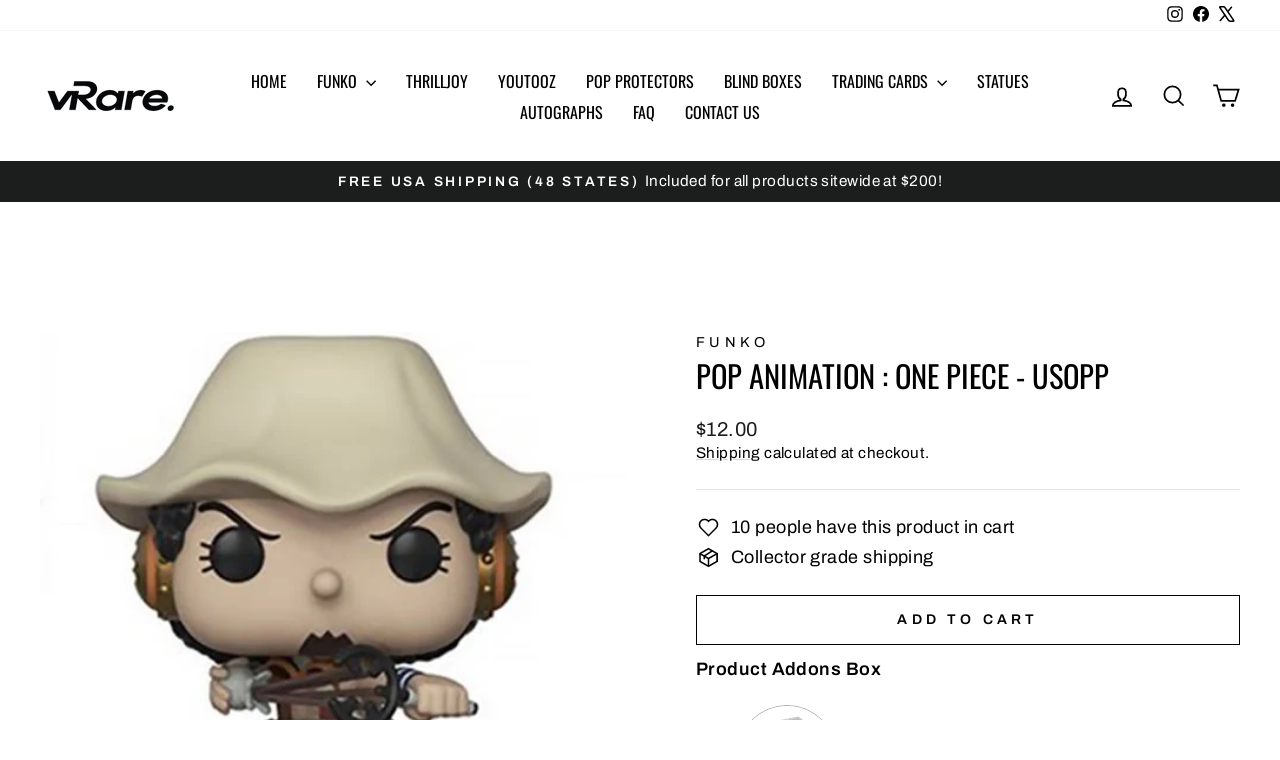

--- FILE ---
content_type: text/html; charset=utf-8
request_url: https://vrarestore.com/products/pop-animation-one-piece-usopp?view=spicegems-addon
body_size: 1991
content:

{
  "id": 8475954446627,
  "title": "POP Animation : One Piece - Usopp",
  "description": "\u003cp\u003eFunko POP! Animation Usopp #401\u003cbr\u003e\u003cbr\u003e\u003cspan\u003eShips in a Premium .50mm Protector.\u003c\/span\u003e\u003c\/p\u003e",
  "handle": "pop-animation-one-piece-usopp",
  "vendor": "FUNKO",
  "variants":[{
          "id" : 45611757338915,
          "title": "Default Title",
          "option1": "Default Title",
          "option2": null,
          "option3": null,
          "sku": "FUN-USOPP",
          "requires_shipping" : true,
          "taxable": true,
          "featured_image": null,
          "available": true,
          "name": null,
          "public_title": null,
          "options": ["Default Title"],
          "price": 1200,
          "weight": 340,
          "compare_at_price": null,
          "inventory_policy": "deny",
          "inventory_management": "shopify",
          "inventory_quantity": 127,
          "barcode": "",
          "featured_media": null}],
  "url": "\/products\/pop-animation-one-piece-usopp",
  "options": [{"name":"Title","position":1,"values":["Default Title"]}],
  "images": ["\/\/vrarestore.com\/cdn\/shop\/files\/2d14e0db9c4d47cc994de12ebc0ab327lg.jpg?v=1690395242"],
  "featured_image": "\/\/vrarestore.com\/cdn\/shop\/files\/2d14e0db9c4d47cc994de12ebc0ab327lg.jpg?v=1690395242",
  "tags": ["exclusive"],
  "available": true,
  "price_min": 1200,
  "price_max": 1200,
  "compare_at_price_min": 0,
  "compare_at_price_max": 0,
  "product_images": [{ "id":41959834222883,"src":"\/\/vrarestore.com\/cdn\/shop\/files\/2d14e0db9c4d47cc994de12ebc0ab327lg.jpg?v=1690395242" }  ],
  "media": [{"alt":null,"id":34331049296163,"position":1,"preview_image":{"aspect_ratio":1.0,"height":500,"width":500,"src":"\/\/vrarestore.com\/cdn\/shop\/files\/2d14e0db9c4d47cc994de12ebc0ab327lg.jpg?v=1690395242"},"aspect_ratio":1.0,"height":500,"media_type":"image","src":"\/\/vrarestore.com\/cdn\/shop\/files\/2d14e0db9c4d47cc994de12ebc0ab327lg.jpg?v=1690395242","width":500}],
  "collections": [{"id":171659788374,"handle":"all-funko","title":"All Funko","updated_at":"2026-01-17T04:03:34-08:00","body_html":"","published_at":"2020-07-26T23:14:29-07:00","sort_order":"created-desc","template_suffix":"","disjunctive":false,"rules":[{"column":"vendor","relation":"equals","condition":"FUNKO"}],"published_scope":"global","image":{"created_at":"2020-08-10T02:46:18-07:00","alt":null,"width":750,"height":750,"src":"\/\/vrarestore.com\/cdn\/shop\/collections\/c303bd5fa29b095376e99812a6dcce30.jpg?v=1597052778"}},{"id":158954061910,"handle":"all-products","title":"All Products","updated_at":"2026-01-17T04:03:34-08:00","body_html":"","published_at":"2020-01-21T16:35:57-08:00","sort_order":"created-desc","template_suffix":"","disjunctive":false,"rules":[{"column":"title","relation":"not_contains","condition":"~`~"},{"column":"title","relation":"not_contains","condition":"MYSTERY"},{"column":"vendor","relation":"not_equals","condition":"SavedBy"}],"published_scope":"global"},{"id":157685973078,"handle":"animation","title":"Animation","updated_at":"2026-01-17T04:03:34-08:00","body_html":"","published_at":"2019-12-13T09:33:54-08:00","sort_order":"best-selling","template_suffix":"","disjunctive":false,"rules":[{"column":"title","relation":"contains","condition":"ANIMATION"},{"column":"vendor","relation":"equals","condition":"FUNKO"}],"published_scope":"global"},{"id":465122951459,"handle":"black-friday-2023","updated_at":"2026-01-16T04:03:43-08:00","published_at":"2023-11-22T21:01:34-08:00","sort_order":"manual","template_suffix":"","published_scope":"global","title":"Black Friday 2023","body_html":"No discount code needed our Black Friday discounts have already been added up for you for each item. What you see is what you pay!"},{"id":485512937763,"handle":"black-friday-2024","updated_at":"2026-01-17T04:03:34-08:00","published_at":"2024-11-19T12:58:05-08:00","sort_order":"best-selling","template_suffix":"","published_scope":"global","title":"Black Friday 2024","body_html":"\u003cp\u003e\u003cbr\u003e\u003c\/p\u003e"},{"id":471373971747,"handle":"deals-of-the-day","updated_at":"2026-01-17T04:03:34-08:00","published_at":"2024-03-08T10:13:15-08:00","sort_order":"manual","template_suffix":"","published_scope":"global","title":"Deal's of the Day","body_html":"We have the right to reserve limit's. If you are using a forwarding service to ship overseas this is allowed ALTHOUGH if there is a difference in shipping cost you will be invoiced for the difference."},{"id":150125609046,"handle":"funko","title":"Funko","updated_at":"2026-01-17T04:03:34-08:00","body_html":"","published_at":"2019-09-27T10:54:17-07:00","sort_order":"created-desc","template_suffix":"","disjunctive":false,"rules":[{"column":"vendor","relation":"equals","condition":"FUNKO"},{"column":"title","relation":"not_contains","condition":"POP PINS"}],"published_scope":"global"},{"id":150222766166,"handle":"commons","title":"Funko Commons","updated_at":"2026-01-17T04:03:34-08:00","body_html":"","published_at":"2019-09-29T01:35:01-07:00","sort_order":"created-desc","template_suffix":"","disjunctive":false,"rules":[{"column":"vendor","relation":"equals","condition":"FUNKO"},{"column":"title","relation":"not_contains","condition":"exclusive"},{"column":"title","relation":"not_contains","condition":"POP PINS"},{"column":"title","relation":"not_contains","condition":"SODA"},{"column":"title","relation":"not_contains","condition":"MYSTERY"},{"column":"title","relation":"not_contains","condition":"signature"}],"published_scope":"global"},{"id":263299989590,"handle":"in-stock-funko","title":"In Stock (Funko)","updated_at":"2026-01-17T04:03:34-08:00","body_html":"","published_at":"2022-01-10T15:32:21-08:00","sort_order":"created-desc","template_suffix":"","disjunctive":false,"rules":[{"column":"vendor","relation":"equals","condition":"Funko"},{"column":"title","relation":"not_contains","condition":"Pre Order"}],"published_scope":"global"},{"id":476175630627,"handle":"memorial-day-sale","updated_at":"2026-01-17T04:03:34-08:00","published_at":"2024-05-24T10:44:42-07:00","sort_order":"best-selling","template_suffix":"","published_scope":"global","title":"Memorial Day Sale","body_html":"\u003cp\u003eAll product is \u003cstrong\u003e20% OFF\u003c\/strong\u003e at CHECKOUT no code needed \u003cspan style=\"text-decoration: underline;\"\u003e\u003cstrong\u003e(discount applies at checkout automatically)\u003c\/strong\u003e\u003c\/span\u003e\u003c\/p\u003e\n\u003c!----\u003e"},{"id":260409786454,"handle":"new-arrivals","title":"New Arrivals","updated_at":"2026-01-17T04:03:34-08:00","body_html":"","published_at":"2021-02-25T11:40:17-08:00","sort_order":"created-desc","template_suffix":"","disjunctive":false,"rules":[{"column":"variant_price","relation":"greater_than","condition":"0"},{"column":"title","relation":"not_contains","condition":"route package protection"},{"column":"vendor","relation":"not_equals","condition":"SavedBy"}],"published_scope":"global"},{"id":156234055766,"handle":"one-piece","title":"One Piece","updated_at":"2026-01-16T04:03:43-08:00","body_html":"","published_at":"2019-11-23T04:24:04-08:00","sort_order":"best-selling","template_suffix":"","disjunctive":false,"rules":[{"column":"title","relation":"contains","condition":"ONE PIECE"},{"column":"vendor","relation":"equals","condition":"FUNKO"}],"published_scope":"global"},{"id":475023311139,"handle":"one-piece-funko","title":"One Piece Funko","updated_at":"2026-01-16T04:03:43-08:00","body_html":"","published_at":"2024-05-03T15:26:39-07:00","sort_order":"manual","template_suffix":"","disjunctive":false,"rules":[{"column":"title","relation":"contains","condition":"One Piece"},{"column":"vendor","relation":"equals","condition":"FUNKO"}],"published_scope":"global"},{"id":483612459299,"handle":"vrare-day-one-piece-edition","updated_at":"2026-01-17T04:03:34-08:00","published_at":"2024-10-08T13:10:17-07:00","sort_order":"manual","template_suffix":"","published_scope":"global","title":"vRare Day : One Piece Edition","body_html":""},{"id":481261519139,"handle":"vrare-flash-sale","updated_at":"2026-01-17T04:03:34-08:00","published_at":"2024-08-22T14:55:06-07:00","sort_order":"manual","template_suffix":"","published_scope":"global","title":"vRare Flash Sale","body_html":"\u003cp\u003eFlash sale is active for this weekend ONLY. We have the right to limit item's. Protector's will still be included in each purchase. \"Bulk\" purchases of 3+ of the same item will not include protectors and condition will not be checked (this is only for \"bulk\" purchases).\u003c\/p\u003e"}],
  "hasDefaultVariant": true,
  "currentVariant": 45611757338915,
  "isCustomProTemp":true
}


--- FILE ---
content_type: text/javascript; charset=utf-8
request_url: https://vrarestore.com/products/pop-armor-premium-hard-protector.js
body_size: 555
content:
{"id":8416102252835,"title":"Popshield Armor Premium Hard Protector (Standard POP 4-Inch)","handle":"pop-armor-premium-hard-protector","description":"\u003cp data-mce-fragment=\"1\"\u003eIntroducing THE BEST Pop protector in the business: PopShield Armor. Built using strong acrylic and a magnetic lid, these stackable hard protectors give your most prized 4-inch vinyl collectibles the protection they deserve.\u003c\/p\u003e\n\u003cp data-mce-fragment=\"1\"\u003eFeatures include:\u003c\/p\u003e\n\u003cul data-mce-fragment=\"1\"\u003e\n\u003cli data-mce-fragment=\"1\"\u003eMagnetic lid for a strong seal and easy access. \u003c\/li\u003e\n\u003cli data-mce-fragment=\"1\"\u003eStacking ability for display and storage purposes.\u003c\/li\u003e\n\u003cli data-mce-fragment=\"1\"\u003eMade with extra-thick crystal clear acrylic.\u003c\/li\u003e\n\u003cli data-mce-fragment=\"1\"\u003e4-inch collectibles fit perfectly with no room to move around.\u003c\/li\u003e\n\u003c\/ul\u003e","published_at":"2023-07-05T15:05:22-07:00","created_at":"2023-07-05T15:05:22-07:00","vendor":"PopShield","type":"","tags":[],"price":1400,"price_min":1400,"price_max":1400,"available":true,"price_varies":false,"compare_at_price":null,"compare_at_price_min":0,"compare_at_price_max":0,"compare_at_price_varies":false,"variants":[{"id":45305772015907,"title":"Default Title","option1":"Default Title","option2":null,"option3":null,"sku":"X1-POPARMOR","requires_shipping":true,"taxable":true,"featured_image":null,"available":true,"name":"Popshield Armor Premium Hard Protector (Standard POP 4-Inch)","public_title":null,"options":["Default Title"],"price":1400,"weight":454,"compare_at_price":null,"inventory_management":"shopify","barcode":"","requires_selling_plan":false,"selling_plan_allocations":[]}],"images":["\/\/cdn.shopify.com\/s\/files\/1\/0262\/9061\/8454\/files\/Popshield.webp?v=1688594725"],"featured_image":"\/\/cdn.shopify.com\/s\/files\/1\/0262\/9061\/8454\/files\/Popshield.webp?v=1688594725","options":[{"name":"Title","position":1,"values":["Default Title"]}],"url":"\/products\/pop-armor-premium-hard-protector","media":[{"alt":null,"id":34099889864995,"position":1,"preview_image":{"aspect_ratio":1.0,"height":1024,"width":1024,"src":"https:\/\/cdn.shopify.com\/s\/files\/1\/0262\/9061\/8454\/files\/Popshield.webp?v=1688594725"},"aspect_ratio":1.0,"height":1024,"media_type":"image","src":"https:\/\/cdn.shopify.com\/s\/files\/1\/0262\/9061\/8454\/files\/Popshield.webp?v=1688594725","width":1024}],"requires_selling_plan":false,"selling_plan_groups":[]}

--- FILE ---
content_type: text/javascript
request_url: https://limits.minmaxify.com/vrarestore.myshopify.com?v=139b&r=20260107005933
body_size: 18529
content:
!function(e){if(!e.minMaxify&&-1==location.href.indexOf("checkout.shopify")){var a=e.minMaxifyContext||{},i=e.minMaxify={shop:"vrarestore.myshopify.com",cart:null,cartLoadTryCount:0,customer:a.customer,feedback:function(e){if(!(n.search(/\/(account|password|checkouts|cache|blogs|pages|\d+\/)/)>=0)){var a=new XMLHttpRequest;a.open("POST","https://app.minmaxify.com/report"),a.send(location.protocol+"//"+i.shop+n+"\n"+e)}},guarded:function(e,a){return function(){try{var n=a&&a.apply(this,arguments),o=e.apply(this,arguments);return a?o||n:o}catch(e){console.error(e);var t=e.toString();-1==t.indexOf("Maximum call stack")&&i.feedback("ex\n"+(e.stack||"")+"\n"+t)}}}},n=e.location.pathname;i.guarded((function(){var a,o,t,r,m,s=e.jQuery,c=e.document,l={btnCheckout:"[name=checkout],[href='/checkout'],[type=submit][value=Checkout],[onclick='window.location\\=\\'\\/checkout\\''],form[action='/checkout'] [type=submit],.checkout_button,form[action='/cart'] [type=submit].button-cart-custom,.btn-checkout,.checkout-btn,.button-checkout,.rebuy-cart__checkout-button,.gokwik-checkout,.tdf_btn_ck",lblCheckout:"[name=checkout]",btnCartQtyAdjust:".cart-item-decrease,.cart-item-increase,.js--qty-adjuster,.js-qty__adjust,.minmaxify-quantity-button,.numberUpDown > *,.cart-item button.adjust,.cart-wrapper .quantity-selector__button,.cart .product-qty > .items,.cart__row [type=button],.cart-item-quantity button.adjust,.cart_items .js-change-quantity,.ajaxcart__qty-adjust,.cart-table-quantity button",divCheckout:".additional-checkout-buttons,.dynamic-checkout__content,.cart__additional_checkout,.additional_checkout_buttons,.paypal-button-context-iframe,.additional-checkout-button--apple-pay,.additional-checkout-button--google-pay",divDynaCheckout:"div.shopify-payment-button,.shopify-payment-button > div,#gokwik-buy-now",fldMin:"",fldQty:"input[name=quantity]",fldCartQty:"input[name^='updates['],.cart__qty-input,[data-cart-item-quantity]",btnCartDrawer:"a[href='/cart'],.js-drawer-open-right",btnUpdate:"[type=submit][name=update],.cart .btn-update"},d=0,u={name:""},p=2e4,h={NOT_VALID_MSG:"Order not valid",CART_UPDATE_MSG:"Cart needs to be updated",CART_AUTO_UPDATE:"Quantities have been changed, press OK to validate the cart.",CART_UPDATE_MSG2:'Cart contents have changed, you must click "Update cart" before proceeding.',VERIFYING_MSG:"Verifying",VERIFYING_EXPANDED:"Please wait while we verify your cart.",PREVENT_CART_UPD_MSG:"\n\n"},x="/";function P(){return(new Date).getTime()}Object.assign;function g(e,a){try{setTimeout(e,a||0)}catch(i){a||e()}}function f(e){return e?"string"==typeof e?c.querySelectorAll(e):e.nodeType?[e]:e:[]}function y(e,a){var i,n=f(e);if(n&&a)for(i=0;i<n.length;++i)a(n[i]);return n}function v(e,a){var i=e&&c.querySelector(e);if(i)return a?"string"==typeof a?i[a]:a(i):i}function k(e,a){if(s)return s(e).trigger(a);y(e,(function(e){e[a]()}))}function b(e,a,i){try{if(s)return s(e).on(a,i)}catch(e){}y(e,(function(e){e.addEventListener(a,i)}))}function O(e,a){try{var i=c.createElement("template");i.innerHTML=e;var n=i.content.childNodes;if(n){if(!a)return n[0];for(;n.length;)a.appendChild(n[0]);return 1}}catch(e){console.error(e)}}function C(e){var a=e.target;try{return(a.closest||a.matches).bind(a)}catch(e){}}function S(){}i.showMessage=function(e){if(L())return(i.closePopup||S)(),!0;var a=M.messages||M.getMessages();if(++d,e&&(i.prevented=P()),!i.showPopup||!i.showPopup(a[0],a.slice(1))){for(var n="",o=0;o<a.length;++o)n+=a[o]+"\n";alert(n),t&&k(l.btnUpdate,"click")}return e&&(e.stopImmediatePropagation&&e.stopImmediatePropagation(),e.stopPropagation&&e.stopPropagation(),e.preventDefault&&e.preventDefault()),!1};var A="top: 0; left: 0; width: 100%; height: 100%; position: fixed;",E=".minmaxify-p-bg {"+A+" z-index: 2147483641; overflow: hidden; background: #0B0B0BCC; opacity: 0.2;} .minmaxify-p-bg.minmaxify-a {transition: opacity 0.15s ease-out; opacity: 1; display: block;} .minmaxify-p-wrap {"+A+' display: table; z-index: 2147483642; outline: none !important; pointer-events: none;} .minmaxify-p-wrap > div {display: table-cell; vertical-align: middle;} .minmaxify-dlg {padding:0px; margin:auto; border: 0px;} .minmaxify-dlg::backdrop {background:#0B0B0BBB;} .minmaxify-p {opacity: .5; color: black; background-color: white; padding: 18px; max-width: 500px; margin: 18px auto; width: calc(100% - 36px); pointer-events: auto; border: solid white 1px; overflow: auto; max-height: 95vh;} dialog > .minmaxify-p {margin:auto; width:100%;} .minmaxify-p.minmaxify-a {opacity: 1; transition: all 0.25s ease-in; border-width: 0px;} .minmaxify-ok {display: inline-block; padding: 8px 20px; margin: 0; line-height: 1.42; text-decoration: none; text-align: center; vertical-align: middle; white-space: nowrap; border: 1px solid transparent; border-radius: 2px; font-family: "Montserrat","Helvetica Neue",sans-serif; font-weight: 400;font-size: 14px;text-transform: uppercase;transition:background-color 0.2s ease-out;background-color: #528ec1; color: white; min-width: unset;} .minmaxify-ok:after {content: "OK";} .minmaxify-close {font-style: normal; font-size: 28px; font-family: monospace; overflow: visible; background: transparent; border: 0; appearance: none; display: block; outline: none; padding: 0px; box-shadow: none; margin: -10px -5px 0 0; opacity: .65;} .minmaxify-p button {user-select: none; cursor: pointer; float:right; width: unset;} .minmaxify-close:hover, .minmaxify-close:focus {opacity: 1;} .minmaxify-p ul {padding-left: 2rem; margin-bottom: 2rem;}';function T(e){if(h.locales){var a=(h.locales[i.locale]||{})[e];if(void 0!==a)return a}return h[e]}var w,B={messages:[T("VERIFYING_EXPANDED")],equalTo:function(e){return this===e}},M=B;function G(e){return a?a.getItemLimits(i,e):{}}function _(){return a}function L(){return M.isOk&&!t&&_()||"force"==M.isOk||o}function I(){location.pathname!=n&&(n=location.pathname);try{if(_()&&!o){!function(){var e=i.cart&&i.cart.items;if(!e)return;y(l.fldCartQty,(function(a){for(var i=0;i<e.length;++i){var n=e[i],o=a.dataset;if(n.key==o.lineId||a.id&&-1!=a.id.search(new RegExp("updates(_large)?_"+n.id,"i"))||(o.cartLine||o.index)==i+1){var t=G(n);t.min>1&&!t.combine&&(a.min=t.min),t.max&&(a.max=t.max),t.multiple&&!t.combine&&(a.step=t.multiple);break}}}))}(),y(l.divDynaCheckout,(function(e){e.style.display="none"}));var a=function(a){var i,o;if(!i){if(!o)try{o=decodeURIComponent(n||location.href||"")}catch(e){o=""}if(!((o=o.split("/")).length>2&&"products"==o[o.length-2]))return;i=o[o.length-1]}var t=(e.ShopifyAnalytics||{}).meta||{},r={handle:i,sku:""},m=t.product,s=t.selectedVariantId;if(!m){var c=v("#ProductJson-product-template");if(c)try{m=c._product||JSON.parse(c.dataset.product||c.textContent)}catch(e){}}if(m){r.product_description=m.description,r.product_type=m.type,r.vendor=m.vendor,r.price=m.price,r.product_title=m.title,r.product_id=m.id;var l=m.variants||[],d=l.length;if(s||1==d)for(var u=0;u<d;++u){var p=l[u];if(1==d||p.id==s){r.variant_title=p.public_title,r.sku=p.sku,r.grams=p.weight,r.price=p.price||m.price,r.variant_id=p.id,r.name=p.name,r.product_title||(r.product_title=p.name);break}}}return r}();if(a){var t=v(l.fldQty);!function(a,i){function n(e,a){if(arguments.length<2)return i.getAttribute(e);null==a?i.removeAttribute(e):i.setAttribute(e,a)}var o=a.max||void 0,t=a.multiple,r=a.min;if((e.minmaxifyDisplayProductLimit||S)(a),i){var m=n("mm-max"),s=n("mm-step"),c=n("mm-min"),l=parseInt(i.max),d=parseInt(i.step),u=parseInt(i.min);stockMax=parseInt(n("mm-stock-max")),val=parseInt(i.value),(r!=c||r>u)&&((c?val==c||val==u:!val||val<r)&&(i.value=r),!a.combine&&r>1?n("min",r):c&&n("min",1),n("mm-min",r)),isNaN(stockMax)&&!m&&(stockMax=parseInt(n("data-max-quantity")||n("max")),n("mm-stock-max",stockMax)),!isNaN(stockMax)&&o&&o>stockMax&&(o=stockMax),(o!=m||isNaN(l)||l>o)&&(o?n("max",o):m&&n("max",null),n("mm-max",o)),(t!=s||t>1&&d!=t)&&(a.combine?s&&n("step",null):n("step",t),n("mm-step",t))}}(G(a),t)}}}catch(e){console.error(e)}return j(),N(),!0}function j(e,a,i){y(l.lblCheckout,(function(n){var o=null===e?n.minMaxifySavedLabel:e;n.minMaxifySavedLabel||(n.minMaxifySavedLabel=n.value||(n.innerText||n.textContent||"").trim()),void 0!==o&&(n.value=o,n.textContent&&!n.childElementCount&&(n.textContent=o));var t=n.classList;t&&a&&t.add(a),t&&i&&t.remove(i)}))}function D(e){"start"==e?(j(T("VERIFYING_MSG"),"btn--loading"),r||(r=P(),p&&g((function(){r&&P()-r>=p&&(U()&&i.feedback("sv"),M={isOk:"force"},D("stop"))}),p))):"stop"==e?(j(M.isOk?null:T("NOT_VALID_MSG"),0,"btn--loading"),r=0,(i.popupShown||S)()&&g(i.showMessage)):"changed"==e&&j(T("CART_UPDATE_MSG")),N()}function N(){y(l.divCheckout,(function(e){var a=e.style;L()?e.mm_hidden&&(a.display=e.mm_hidden,e.mm_hidden=!1):"none"!=a.display&&(e.mm_hidden=a.display||"block",a.display="none")})),(e.minmaxifyDisplayCartLimits||S)(!o&&M,t)}function R(e){var a=C(e);if(a){if(a(l.btnCheckout))return i.showMessage(e);a(l.btnCartQtyAdjust)&&i.onChange(e)}}function H(n){null==i.cart&&(i.cart=(e.Shopify||{}).cart||null);var o=i.cart&&i.cart.item_count&&(n||!d&&U());(I()||o||n)&&(_()&&i.cart?(M=a.validateCart(i),D("stop"),o&&(w&&!M.isOk&&!M.equalTo(w)&&c.body?i.showMessage():!d&&U()&&g(i.showMessage,100)),w=M):(M=B,D("start"),i.cart||z()))}function U(){let e=n.length-5;return e<4&&n.indexOf("/cart")==e}function q(e,a,n,o){if(a&&"function"==typeof a.search&&4==e.readyState&&"blob"!=e.responseType){var r,m;try{if(200!=e.status)"POST"==n&&-1!=a.search(/\/cart(\/update|\/change|\/clear|\.js)/)&&(422==e.status?z():t&&(t=!1,H()));else{if("GET"==n&&-1!=a.search(/\/cart($|\.js|\.json|\?view=)/)&&-1==a.search(/\d\d\d/))return;var s=(r=e.response||e.responseText||"").indexOf&&r.indexOf("{")||0;-1!=a.search(/\/cart(\/update|\/change|\/clear|\.js)/)||"/cart"==a&&0==s?(-1!=a.indexOf("callback=")&&r.substring&&(r=r.substring(s,r.length-1)),m=i.handleCartUpdate(r,-1!=a.indexOf("cart.js")?"get":"update",o)):-1!=a.indexOf("/cart/add")?m=i.handleCartUpdate(r,"add",o):"GET"!=n||U()&&"/cart"!=a||(H(),m=1)}}catch(e){if(!r||0==e.toString().indexOf("SyntaxError"))return;console.error(e),i.feedback("ex\n"+(e.stack||"")+"\n"+e.toString()+"\n"+a)}m&&F()}}function F(){for(var e=500;e<=2e3;e+=500)g(I,e)}function z(){var e=new XMLHttpRequest,a=x+"cart.js?_="+P();e.open("GET",a),e.mmUrl=null,e.onreadystatechange=function(){q(e,a)},e.send(),g((function(){null==i.cart&&i.cartLoadTryCount++<60&&z()}),5e3+500*i.cartLoadTryCount)}i.getLimitsFor=G,i.checkLimits=L,i.onChange=i.guarded((function(){D("changed"),t=!0,M=U()&&v(l.btnUpdate)?{messages:[T("CART_AUTO_UPDATE")]}:{messages:[T("CART_UPDATE_MSG2")]},N()})),e.getLimits=H,e.mmIsEnabled=L,i.handleCartUpdate=function(e,a,n){"string"==typeof e&&(e=JSON.parse(e));var o="get"==a&&JSON.stringify(e);if("get"!=a||m!=o){if("update"==a)i.cart=e;else if("add"!=a){if(n&&!e.item_count&&i.cart)return;i.cart=e}else{var r=e.items||[e];e=i.cart;for(var s=0;s<r.length;++s){var c=r[s];e&&e.items||(e=i.cart={total_price:0,total_weight:0,items:[],item_count:0}),e.total_price+=c.line_price,e.total_weight+=c.grams*c.quantity,e.item_count+=c.quantity;for(var l=0;l<e.items.length;++l){var d=e.items[l];if(d.id==c.id){e.total_price-=d.line_price,e.total_weight-=d.grams*d.quantity,e.item_count-=d.quantity,e.items[l]=c,c=0;break}}c&&e.items.unshift(c)}e.items=e.items.filter((function(e){return e.quantity>0})),o=JSON.stringify(e)}return m=o,t=!1,H(!0),1}if(!M.isOk)return I(),1};var K,W=e.XMLHttpRequest.prototype,V=W.open,X=W.send;function Q(){s||(s=e.jQuery);var a=e.Shopify||{},n=a.shop||location.host;if(u=a.theme||u,o=!1,n==i.shop){var r;i.locale=a.locale,I(),function(e,a,n,o){y(e,(function(e){if(!e["mmBound_"+a]){e["mmBound_"+a]=!0;var t=e["on"+a];t&&o?e["on"+a]=i.guarded((function(e){!1!==n()?t.apply(this,arguments):e.preventDefault()})):b(e,a,i.guarded(n))}}))}(l.btnCartDrawer,"click",F),i.showPopup||O('<style type="text/css" minmaxify>'+E+"</style>",c.head)&&(i.showPopup=function(e,a){for(var n='<button title="Close (Esc)" type="button" class="minmaxify-close" aria-label="Close">&times;</button>'+e.replace(new RegExp("\n","g"),"<br/>")+"<ul>",o=0;o<a.length;++o){var t=a[o];t&&(n+="<li>"+t+"</li>")}n+='</ul><div><button class="minmaxify-ok"></button><div style="display:table;clear:both;"></div></div>';var m=v("div.minmaxify-p");if(m)m.innerHTML=n,r&&!r.open&&r.showModal();else{var s=c.body;(r=c.createElement("dialog")).showModal?(r.className="minmaxify-dlg",r.innerHTML="<div class='minmaxify-p minmaxify-a'>"+n+"</div>",s.appendChild(r),r.showModal(),b(r,"click",(function(e){var a=C(e);a&&!a(".minmaxify-p")&&i.closePopup()}))):(r=0,s.insertBefore(O("<div class='minmaxify-p-bg'></div>"),s.firstChild),s.insertBefore(O("<div class='minmaxify-p-wrap'><div><div role='dialog' aria-modal='true' aria-live='assertive' tabindex='1' class='minmaxify-p'>"+n+"</div></div></div>"),s.firstChild),g(y.bind(i,".minmaxify-p-bg, .minmaxify-p",(function(e){e.classList.add("minmaxify-a")}))))}return b(".minmaxify-ok","click",(function(){i.closePopup(1)})),b(".minmaxify-close, .minmaxify-p-bg","click",(function(){i.closePopup()})),1},i.closePopup=function(e){r?r.close():y(".minmaxify-p-wrap, .minmaxify-p-bg",(function(e){e.parentNode.removeChild(e)})),t&&e&&k(l.btnUpdate,"click")},i.popupShown=function(){return r?r.open:f("div.minmaxify-p").length},c.addEventListener("keyup",(function(e){27===e.keyCode&&i.closePopup()}))),Y();var m=document.getElementsByTagName("script");for(let e=0;e<m.length;++e){var d=m[e];d.src&&-1!=d.src.indexOf("trekkie.storefront")&&!d.minMaxify&&(d.minMaxify=1,d.addEventListener("load",Y))}}else o=!0}function Y(){var a=e.trekkie||(e.ShopifyAnalytics||{}).lib||{},n=a.track;n&&!n.minMaxify&&(a.track=function(e){return"Viewed Product Variant"==e&&g(I),n.apply(this,arguments)},a.track.minMaxify=1,a.ready&&(a.ready=i.guarded(H,a.ready)));var o=e.subscribe;"function"!=typeof o||o.mm_quTracked||(o.mm_quTracked=1,o("quantity-update",i.guarded(I)))}i.initCartValidator=i.guarded((function(e){a||(a=e,o||H(!0))})),W.open=function(e,a,i,n,o){return this.mmMethod=e,this.mmUrl=a,V.apply(this,arguments)},W.send=function(e){var a=this;return a.addEventListener?a.addEventListener("readystatechange",(function(e){q(a,a.mmUrl,a.mmMethod)})):a.onreadystatechange=i.guarded((function(){q(a,a.mmUrl)}),a.onreadystatechange),X.apply(a,arguments)},(K=e.fetch)&&!K.minMaxify&&(e.fetch=function(e,a){var n,o=(a||e||{}).method||"GET";return n=K.apply(this,arguments),-1!=(e=((e||{}).url||e||"").toString()).search(/\/cart(\/|\.js)/)&&(n=n.then((function(a){try{var n=i.guarded((function(i){a.readyState=4,a.responseText=i,q(a,e,o,!0)}));a.ok?a.clone().text().then(n):n()}catch(e){}return a}))),n},e.fetch.minMaxify=1),["mousedown","touchstart","touchend","click"].forEach((function(a){e.addEventListener(a,i.guarded(R),{capture:!0,passive:!1})})),e.addEventListener("keydown",(function(e){var a=e.key,n=C(e);n&&n(l.fldCartQty)&&(a>=0&&a<=9||-1!=["Delete","Backspace"].indexOf(a))&&i.onChange(e)})),e.addEventListener("change",i.guarded((function(e){var a=C(e);a&&a(l.fldCartQty)&&i.onChange(e)}))),c.addEventListener("DOMContentLoaded",i.guarded((function(){Q(),o||(U()&&g(H),(e.booster||e.BoosterApps)&&s&&s.fn.ajaxSuccess&&s(c).ajaxSuccess((function(e,a,i){i&&q(a,i.url,i.type)})))}))),Q()}))()}}(window),function(){function e(e,a,i,n){this.cart=a||{},this.opt=e,this.customer=i,this.messages=[],this.locale=n&&n.toLowerCase()}e.prototype={recalculate:function(e){this.isOk=!0,this.messages=!e&&[],this.isApplicable()&&(this._calcWeights(),this.addMsg("INTRO_MSG"),this._doSubtotal(),this._doItems(),this._doQtyTotals(),this._doWeight())},getMessages:function(){return this.messages||this.recalculate(),this.messages},isApplicable:function(){var e=this.cart._subtotal=Number(this.cart.total_price||0)/100,a=this.opt.overridesubtotal;if(!(a>0&&e>a)){for(var i=0,n=this.cart.items||[],o=0;o<n.length;o++)i+=Number(n[o].quantity);return this.cart._totalQuantity=i,1}},addMsg:function(e,a){if(!this.messages)return;const i=this.opt.messages;var n=i[e];if(i.locales&&this.locale){var o=(i.locales[this.locale]||{})[e];void 0!==o&&(n=o)}n&&(n=this._fmtMsg(unescape(n),a)),this.messages.push(n)},equalTo:function(e){if(this.isOk!==e.isOk)return!1;var a=this.getMessages(),i=e.messages||e.getMessages&&e.getMessages()||[];if(a.length!=i.length)return!1;for(var n=0;n<a.length;++n)if(a[n]!==i[n])return!1;return!0},_calcWeights:function(){this.weightUnit=this.opt.weightUnit||"g";var e=a[this.weightUnit]||1,i=this.cart.items;if(i)for(var n=0;n<i.length;n++){var o=i[n];o._weight=Math.round(Number(o.grams||0)*e*o.quantity*100)/100}this.cart._totalWeight=Math.round(Number(this.cart.total_weight||0)*e*100)/100},_doSubtotal:function(){var e=this.cart._subtotal,a=this.opt.minorder,i=this.opt.maxorder;e<a&&(this.addMsg("MIN_SUBTOTAL_MSG"),this.isOk=!1),i>0&&e>i&&(this.addMsg("MAX_SUBTOTAL_MSG"),this.isOk=!1)},_doWeight:function(){var e=this.cart._totalWeight,a=this.opt.weightmin,i=this.opt.weightmax;e<a&&(this.addMsg("MIN_WEIGHT_MSG"),this.isOk=!1),i>0&&e>i&&(this.addMsg("MAX_WEIGHT_MSG"),this.isOk=!1)},checkGenericLimit:function(e,a,i){if(!(e.quantity<a.min&&(this.addGenericError("MIN",e,a,i),i)||a.max&&e.quantity>a.max&&(this.addGenericError("MAX",e,a,i),i)||a.multiple>1&&e.quantity%a.multiple>0&&(this.addGenericError("MULT",e,a,i),i))){var n=e.line_price/100;void 0!==a.minAmt&&n<a.minAmt&&(this.addGenericError("MIN_SUBTOTAL",e,a,i),i)||a.maxAmt&&n>a.maxAmt&&this.addGenericError("MAX_SUBTOTAL",e,a,i)}},addGenericError:function(e,a,i,n){var o={item:a};n?(e="PROD_"+e+"_MSG",o.itemLimit=i,o.refItem=n):(e="GROUP_"+e+"_MSG",o.groupLimit=i),this.addMsg(e,o),this.isOk=!1},_buildLimitMaps:function(){var e=this.opt,a=e.items||[];e.bySKU={},e.byId={},e.byHandle={};for(var i=0;i<a.length;++i){var n=a[i];n.sku?e.bySKU[n.sku]=n:(n.h&&(e.byHandle[n.h]=n),n.id&&(e.byId[n.id]=n))}},_doItems:function(){var e,a=this.cart.items||[],i={},n={},o=this.opt;o.byHandle||this._buildLimitMaps(),(o.itemmin||o.itemmax||o.itemmult)&&(e={min:o.itemmin,max:o.itemmax,multiple:o.itemmult});for(var t=0;t<a.length;t++){var r=a[t],m=this.getCartItemKey(r),s=i[m],c=n[r.handle];s?(s.quantity+=r.quantity,s.line_price+=r.line_price,s._weight+=r._weight):s=i[m]={ref:r,quantity:r.quantity,line_price:r.line_price,grams:r.grams,_weight:r._weight,limit:this._getIndividualItemLimit(r)},c?(c.quantity+=r.quantity,c.line_price+=r.line_price,c._weight+=r._weight):c=n[r.handle]={ref:r,quantity:r.quantity,line_price:r.line_price,grams:r.grams,_weight:r._weight},c.limit&&c.limit.combine||(c.limit=s.limit)}for(var l in i){if(r=i[l])((d=r.limit||r.limitRule)?!d.combine:e)&&this.checkGenericLimit(r,d||e,r.ref)}for(var l in n){var d;if(r=n[l])(d=r.limit||r.limitRule)&&d.combine&&this.checkGenericLimit(r,d,r.ref)}},getCartItemKey:function(e){var a=e.handle;return a+=e.sku||e.variant_id},getCartItemIds:function(e){var a={handle:e.handle||"",product_id:e.product_id,sku:e.sku},i=a.handle.indexOf(" ");return i>0&&(a.sku=a.handle.substring(i+1),a.handle=a.handle.substring(0,i)),a},_getIndividualItemLimit:function(e){var a=this.opt,i=this.getCartItemIds(e);return a.bySKU[i.sku]||a.byId[i.product_id]||a.byHandle[i.handle]},getItemLimit:function(e){var a=this.opt;if(!a)return{};void 0===a.byHandle&&this._buildLimitMaps();var i=this._getIndividualItemLimit(e);return i||(i={min:a.itemmin,max:a.itemmax,multiple:a.itemmult}),i},calcItemLimit:function(e){var a=this.getItemLimit(e);(a={max:a.max||0,multiple:a.multiple||1,min:a.min,combine:a.combine}).min||(a.min=a.multiple);var i=this.opt.maxtotalitems||0;return(!a.max||i&&i<a.max)&&(a.max=i),a},_doQtyTotals:function(){var e=this.opt.maxtotalitems,a=this.opt.mintotalitems,i=this.opt.multtotalitems,n=this.cart._totalQuantity;0!=e&&n>e&&(this.addMsg("TOTAL_ITEMS_MAX_MSG"),this.isOk=!1),n<a&&(this.addMsg("TOTAL_ITEMS_MIN_MSG"),this.isOk=!1),i>1&&n%i>0&&(this.addMsg("TOTAL_ITEMS_MULT_MSG"),this.isOk=!1)},_fmtMsg:function(e,a){var i,n,o,t=this;return e.replace(/\{\{\s*(.*?)\s*\}\}/g,(function(e,r){try{i||(i=t._getContextMsgVariables(a)||{});var m=i[r];return void 0!==m?m:n||(n=i,t._setGeneralMsgVariables(n),void 0===(m=n[r]))?(o||(o=t._makeEvalFunc(i)),o(r)):m}catch(e){return'"'+e.message+'"'}}))},formatMoney:function(e){var a=this.opt.moneyFormat;if(void 0!==a){try{e=e.toLocaleString()}catch(e){}a&&(e=a.replace(/{{\s*amount[a-z_]*\s*}}/,e))}return e},_getContextMsgVariables(e){if(e){var a,i;if(e.itemLimit){var n=e.item,o=e.refItem||n,t=e.itemLimit;a={item:o,ProductQuantity:n.quantity,ProductName:t.combine&&unescape(o.product_title||t.name)||o.title,GroupTitle:t.title,ProductMinQuantity:t.min,ProductMaxQuantity:t.max,ProductQuantityMultiple:t.multiple},i=[["ProductAmount",Number(n.line_price)/100],["ProductMinAmount",t.minAmt],["ProductMaxAmount",t.maxAmt]]}if(e.groupLimit){n=e.item,o=e.refItem||n,t=e.groupLimit;a={item:o,GroupQuantity:n.quantity,GroupTitle:t.title,GroupMinQuantity:t.min,GroupMaxQuantity:t.max,GroupQuantityMultiple:t.multiple},i=[["GroupAmount",Number(n.line_price)/100],["GroupMinAmount",t.minAmt],["GroupMaxAmount",t.maxAmt]]}if(a){for(var r=0;r<i.length;r++){const e=i[r];isNaN(e[1])||Object.defineProperty(a,e[0],{get:this.formatMoney.bind(this,e[1])})}return a}}},_setGeneralMsgVariables:function(e){var a=this.cart,i=this.opt;e.CartWeight=a._totalWeight,e.CartMinWeight=i.weightmin,e.CartMaxWeight=i.weightmax,e.WeightUnit=this.weightUnit,e.CartQuantity=a._totalQuantity,e.CartMinQuantity=i.mintotalitems,e.CartMaxQuantity=i.maxtotalitems,e.CartQuantityMultiple=i.multtotalitems;for(var n=[["CartAmount",a._subtotal],["CartMinAmount",i.minorder],["CartMaxAmount",i.maxorder]],o=0;o<n.length;o++){const a=n[o];isNaN(a[1])||Object.defineProperty(e,a[0],{get:this.formatMoney.bind(this,a[1])})}},_makeEvalFunc:function(e){return new Function("_expr","with(this) return eval(_expr)").bind(e)}};var a={g:1,kg:.001,lb:.00220462,oz:.03527396},i={messages:{INTRO_MSG:"Cannot place order, conditions not met: \n\n",PROD_MIN_MSG:"{{ProductName}}: Must have at least {{ProductMinQuantity}} of this item.",PROD_MAX_MSG:"{{ProductName}}: Must have at most {{ProductMaxQuantity}} of this item.",PROD_MULT_MSG:"{{ProductName}}: Quantity must be a multiple of {{ProductQuantityMultiple}}."},items:[{id:8981497577763,h:"wave-2-november-eta-pop-animation-demon-slayer-s5-tengen-uzui-chase-bundle-pre-order",name:"[Wave 2 November ETA] POP Animation: Demon Slayer S5- Tengen Uzui Chase Bundle (Pre Order)",max:1},{id:8974810906915,h:"wave-2-november-eta-pop-animation-one-piece-s8-gear-5-luffy-chase-bundle-gitd-pre-order",name:"[Wave 2 November ETA] POP Animation: One Piece S8- Gear 5 Luffy Chase Bundle GITD (Pre Order)",max:2},{id:8557387514147,h:"auto-edition-neji-hyuga-1-6-chase-chance-dual-color-signed-w-quote-by-steve-stayley-jsa-certified",name:"Auto Edition : Neji Hyuga (1:6 Chase Chance) (Dual Color) Signed w/ Quote by Steve Staley JSA Certified",max:2},{id:6579662946390,h:"demon-slayer-tanjiro-vs-rui-anime-moment-pre-order",name:"Demon Slayer : Tanjiro vs Rui Anime Moment (Pre Order)",max:2},{id:8103701119267,h:"funko-skateboard-naruto-six-path-deck-special-edition-exclusive",name:"Funko Skateboard : Naruto Six Path Deck Special Edition Exclusive"},{id:6583993991254,h:"jpn-pokemon-tcg-eevee-heroes-booster-box",name:"JPN Pokemon TCG : Eevee Heroes Booster Box",max:3},{id:9782025093411,h:"jpn-pokemon-tcg-ionos-wattrel-promo-card-sv-p232-ships-2-5-24",name:"JPN Pokemon TCG : Iono's Wattrel Promo Card SV-P232 (Ships 2/5/24)",max:4},{id:6635919540310,h:"jpn-pokemon-tcg-piplup-promo-232-s-p-single-card",name:"JPN Pokemon TCG : Piplup Promo 232/S-P (Single Card)",max:2},{id:9756442329379,h:"jpn-pokemon-tcg-pokemon-battle-partners-booster-box-w-promo-card-january-24-street-date",name:"JPN Pokemon TCG : Pokémon Battle Partners Booster Box w/ Promo Card (January 24 Street Date)",max:1},{id:9841163764003,h:"jpn-pokemon-tcg-the-glory-of-team-rocket-booster-box-pre-order",name:"JPN Pokemon TCG : The Glory of Team Rocket Booster Box (Pre Order)",max:1},{id:8371694600483,h:"jpn-pokemon-tcg-yu-nagaba-x-pokemon-eevee-lution-promo-pack-1pack",name:"JPN Pokémon TCG : Yu Nagaba x Pokémon Eevee-lution Promo Pack (1Pack)",max:4},{id:8976909533475,h:"loungefly-hello-kitty-and-mimmy-cosplay-mini-backpack-vrare-exclusive-early-march-shipping",name:"Loungefly Hello Kitty and Mimmy Cosplay Mini Backpack vRare Exclusive (MARCH SHIPPING)",max:8},{id:9604751491363,h:"loungefly-pennywise-gutter-scene-cosplay-mini-backpack-vrare-exclusive-limited-edition",name:"Loungefly Pennywise Gutter Scene Cosplay Mini Backpack vRare Exclusive Limited Edition",max:8},{id:9213118513443,h:"one-piece-tcg-st-13-the-three-brothers-ultra-starter-deck",name:"One Piece TCG ST-13 The Three Brothers Ultra Starter Deck",max:2},{id:8399392375075,h:"one-piece-tcg-storage-box-big-mom-pirates-starter-deck-st-07",name:"One Piece TCG: Big Mom Pirates Starter Deck (ST-07)",max:2},{id:9646401224995,h:"one-piece-tcg-black-smoker-starter-deck-st-19",name:"One Piece TCG: Black - Smoker Starter Deck ST-19",max:2},{id:9646396178723,h:"one-piece-tcg-blue-donquixote-doflamingo-starter-deck-st-17",name:"One Piece TCG: Blue - Donquixote Doflamingo Starter Deck ST-17",max:2},{id:9646395326755,h:"one-piece-tcg-green-uta-starter-deck-st-16",name:"One Piece TCG: Green - Uta Starter Deck ST-16",max:2},{id:9646399291683,h:"one-piece-tcg-purple-monkey-d-luffy-starter-deck-st-18",name:"One Piece TCG: Purple - Monkey.D.Luffy Starter Deck ST-18",max:2},{id:9646392508707,h:"one-piece-tcg-red-edward-newgate-starter-deck-st-15",name:"One Piece TCG: Red - Edward Newgate Starter Deck ST-15",max:2},{id:9646385299747,h:"jpn-one-piece-starter-deck-3d-2y-st-14",name:"One Piece TCG: Starter Deck 3D-2Y ST-14",max:2},{id:9646402273571,h:"one-piece-tcg-yellow-charlotte-katakuri-starter-deck-st-20",name:"One Piece TCG: Yellow - Charlotte Katakuri Starter Deck ST-20",max:2},{id:6591160582230,h:"pokemon-charizard-pop-pre-order",name:"Pokemon : Charizard Pop (Pre Order)",max:2},{id:6593161822294,h:"pokemon-tcg-chilling-reign-build-and-battle-box-1-single-box",name:"Pokemon TCG : Chilling Reign Build and Battle Box (1 Single Box)",max:1},{id:9840638394659,h:"pokemon-tcg-journey-together-booster-bundle-1-box-pre-order",name:"Pokemon TCG : Journey Together Booster Bundle (1 Box) (Pre Order)",max:1},{id:9840637542691,h:"pokemon-tcg-journey-together-sleeved-booster-pack-1-pack",name:"Pokemon TCG : Journey Together Sleeved Booster Pack (1 Pack) (Pre Order)",max:4},{id:8527876129059,h:"pokemon-tcg-obsidian-flames-etb",name:"Pokemon TCG : Obsidian Flames ETB",max:1},{id:9786246496547,h:"pokemon-tcg-paldean-fates-booster-bundle-1-box",name:"Pokemon TCG : Paldean Fates Booster Bundle (1 Box)",max:1},{id:8942006567203,h:"pokemon-tcg-paldean-fates-etb",name:"Pokémon TCG : Paldean Fates ETB",max:10},{id:8955985592611,h:"pokemon-tcg-paldean-fates-tin",name:"Pokemon TCG : Paldean Fates Tin (3 Styles)",max:6},{id:9645439090979,h:"pokemon-tcg-pokemon-151-alakazam-ex-collection",name:"Pokemon TCG : Pokémon 151 Alakazam Ex Collection",max:1},{id:8662248620323,h:"pokemon-tcg-pokemon-151-binder-collection",name:"Pokemon TCG : Pokémon 151 Binder Collection",max:1},{id:9855080595747,h:"pokemon-tcg-pokemon-151-booster-bundle-1-box-2-week-arrival",name:"Pokemon TCG : Pokémon 151 Booster Bundle (1 Box) (2 Week Arrival)",max:3},{id:9645438140707,h:"pokemon-tcg-pokemon-151-zapdos-ex-collection",name:"Pokemon TCG : Pokémon 151 Zapdos EX Collection",max:1},{id:9818130579747,h:"pokemon-tcg-pokemon-astral-radiance-etb",name:"Pokemon TCG : Pokémon Astral Radiance ETB",max:1},{id:9818127532323,h:"pokemon-tcg-pokemon-brilliant-stars-etb",name:"Pokemon TCG : Pokémon Brilliant Stars ETB",max:1},{id:9818129695011,h:"pokemon-tcg-pokemon-crown-zenith-etb",name:"Pokemon TCG : Pokémon Crown Zenith ETB",max:1},{id:9896073789731,h:"pokemon-tcg-pokemon-destined-rivals-booster-bundle-1-box-pre-order-street-date-05-30-2025",name:"Pokemon TCG : Pokémon Destined Rivals Booster Bundle (1 Box) (Pre Order) (Street Date 05/30/2025)",max:1},{id:9891856482595,h:"pokemon-tcg-pokemon-destined-rivals-etb-pre-order-street-date-05-30-25",name:"Pokemon TCG : Pokémon Destined Rivals ETB (Pre Order) (Street Date 05/30/25)",max:1},{id:9882633437475,h:"pokemon-tcg-pokemon-eevee-super-premium-collection-pre-order-street-date-5-16",name:"Pokemon TCG : Pokémon Eevee Super Premium Collection (Pre Order) (Street Date 5/16)",max:1},{id:9855050875171,h:"pokemon-tcg-pokemon-hops-zacian-ex-box",name:"Pokemon TCG : Pokémon Hop's Zacian Ex Box",max:1},{id:9855055167779,h:"pokemon-tcg-pokemon-ionos-bellibolt-ex-premium-collection",name:"Pokemon TCG : Pokémon Iono's Bellibolt ex Premium Collection (2 WEEKS ETA)",max:3},{id:9840644817187,h:"pokemon-tcg-pokemon-journey-together-etb-pre-order",name:"Pokemon TCG : Pokémon Journey Together ETB (Pre Order)",max:1},{id:0x91aa4910123,h:"pokemon-tcg-pokemon-mega-evolution-3-pack-blister-styles-vary-1-blister-pack-1-2-week-arrival-copy",name:"Pokemon TCG : Pokémon Mega Evolution 3 Pack Blister (Styles Vary) (1 BLISTER PACK) (1-2 WEEK ARRIVAL)",max:5},{id:0x91aa3c98123,h:"pokemon-tcg-pokemon-mega-evolution-booster-bundle-1-box-1-2-week-arrival",name:"Pokemon TCG : Pokémon Mega Evolution Booster Bundle (1 Box) (1-2 WEEK ARRIVAL)",max:2},{id:0x91aa4060123,h:"pokemon-tcg-pokemon-mega-evolution-build-and-battle-1-box-1-2-week-arrival",name:"Pokemon TCG : Pokémon Mega Evolution Build and Battle (1 Box) (1-2 WEEK ARRIVAL)",max:2},{id:0x91aa3700123,h:"pokemon-tcg-pokemon-mega-evolution-sleeved-booster-pack-1-pack",name:"Pokemon TCG : Pokémon Mega Evolution Sleeved Booster Pack (1 Pack) (1-2 WEEK ARRIVAL)",max:5},{id:0x91aa4cd0123,h:"pokemon-tcg-pokemon-mega-heroes-mini-tin-styles-vary-1-tin-1-2-week-arrival",name:"Pokemon TCG : Pokémon Mega Heroes Mini Tin (Styles Vary) (1 Tin) (1-2 WEEK ARRIVAL)",max:8},{id:0x923c5b70123,h:"pokemon-tcg-pokemon-phantasmal-flames-etb",name:"Pokemon TCG : Pokémon Phantasmal Flames ETB (2-3 Week Arrival)",max:5},{id:9796121854243,h:"pokemon-tcg-pokemon-prismatic-evolutions-binder-collection",name:"Pokemon TCG : Pokémon Prismatic Evolutions Binder Collection",max:1},{id:9818132644131,h:"pokemon-tcg-pokemon-prismatic-evolutions-etb",name:"Pokemon TCG : Pokémon Prismatic Evolutions ETB",max:1},{id:9796123722019,h:"pokemon-tcg-pokemon-prismatic-evolutions-poster-collection",name:"Pokemon TCG : Pokémon Prismatic Evolutions Poster Collection",max:1},{id:0x91aa5018123,h:"pokemon-tcg-pokemon-prismatic-evolutions-premium-figure-collection-1-2-week-arrival",name:"Pokemon TCG : Pokémon Prismatic Evolutions Premium Figure Collection (1-2 WEEK ARRIVAL)",max:1},{id:9796125294883,h:"pokemon-tcg-pokemon-prismatic-evolutions-tech-sticker-collection",name:"Pokemon TCG : Pokémon Prismatic Evolutions Tech Sticker Collection (1 Tech Collection)",max:1},{id:9801284419875,h:"pokemon-tcg-pokemon-surging-sparks-booster-bundle-1-box-of-6-packs",name:"Pokemon TCG : Pokémon Surging Sparks Booster Bundle (1 Box of 6 Packs)",max:1},{id:0x91aa6990123,h:"pokemon-tcg-pokemon-venusaur-ex-blastoise-ex-premium-collection-1-2-week-arrival",name:"Pokemon TCG : Pokémon Venusaur Ex & Blastoise Ex Premium Collection (1-2 WEEK ARRIVAL)",max:2},{id:8187896037667,h:"pokemon-tcg-scarlet-violet-base-set-etb",name:"Pokemon TCG : Scarlet & Violet Base ETB (Order 2 for Both)(1 Box per Unit)",max:2},{id:9896068710691,h:"pokemon-tcg-slashing-legends-tin-koraidon-ex-pre-order",name:"Pokémon TCG : Slashing Legends Tin (Koraidon EX) (Pre Order)",max:3},{id:9896063664419,h:"pokemon-tcg-slashing-legends-tin-zacian-ex-pre-order",name:"Pokémon TCG : Slashing Legends Tin (Zacian EX) (Pre Order)",max:3},{id:9786244792611,h:"pokemon-tcg-surging-sparks-checklane-blister-1-checklane-blister",name:"Pokemon TCG : Surging Sparks Checklane Blister (1 Checklane Blister)",max:8},{id:9617519509795,h:"pokemon-tcg-temporal-forces-etb-art-styles-varyorder-2-for-both",name:"Pokémon TCG : Temporal Forces ETB (Art Styles Vary)(Order 2 for Both)",max:2},{id:9054348640547,h:"pop-animation-demon-slayer-mitsuri-kanroji-glow-fundom-exclusive",name:"POP Animation : Demon Slayer - Mitsuri Kanroji Glow Fundom Exclusive",max:2},{id:8436040073507,h:"pop-animation-demon-slayer-obanai-iguro-special-edition-exclusive-pre-order",name:"POP Animation : Demon Slayer : Obanai Iguro Special Edition Exclusive (Pre Order)",max:3},{id:8200811020579,h:"pop-animation-might-guy-eight-inner-gates-gitd-chalice-collectibles-exclusive",name:"POP Animation : Might Guy (Eight Inner Gates) GITD Chalice Collectibles Exclusive"},{id:8432579051811,h:"pop-animation-naruto-shippuden-kisame-6-pre-order",name:'POP Animation : Naruto Shippuden -  Kisame 6" (Pre Order)',max:2},{id:8432577970467,h:"pop-animation-naruto-shippuden-zetsu-6-pre-order",name:'POP Animation : Naruto Shippuden -  Zetsu 6" (Pre Order)',max:2},{id:8624347808035,h:"pop-animation-one-piece-bundle-of-5-wano-pre-order",name:"POP Animation : One Piece - Bundle of 5 (Wano)",max:1},{id:8475952840995,h:"pop-animation-one-piece-franky",name:"POP Animation : One Piece - Franky",max:3},{id:8475953987875,h:"pop-animation-one-piece-nami",name:"POP Animation : One Piece - Nami",max:3},{id:9319446479139,h:"pop-animation-one-piece-starter-bundle-of-6",name:"POP Animation : One Piece - Starter Bundle of 6 w/ Ace - Luffy - Sanji - Doflamingo - Nami - Usopp",max:1},{id:8462066516259,h:"pop-animation-one-piece-tony-tony-chopper",name:"POP Animation : One Piece - Tony Tony Chopper",max:3},{id:8475954446627,h:"pop-animation-one-piece-usopp",name:"POP Animation : One Piece - Usopp"},{id:8062387257635,h:"pop-animation-sailor-moon-sailor-jupiter",name:"POP Animation : Sailor Moon - Sailor Jupiter",max:1},{id:8230975701283,h:"pop-animation-armored-chopper-funko-shop-exclusive",name:"POP Animation: Armored Chopper Funko Shop Exclusive",max:1},{id:8312416174371,h:"pop-animation-attack-on-titan-captain-levi-aaa-anime-exclusive-pre-order",name:"POP Animation: Attack on Titan - Captain Levi AAA Anime Exclusive (Pre Order)",max:3},{id:8103751778595,h:"pop-animation-attack-on-titan-erwin",name:"POP Animation: Attack on Titan - Erwin",max:3},{id:8103751319843,h:"pop-animation-attack-on-titan-hange",name:"POP Animation: Attack on Titan - Hange",max:3},{id:8908324110627,h:"pop-animation-black-clover-bundle-of-5-pre-order",name:"POP Animation: Black Clover - Bundle of 5 (Pre Order)",max:1},{id:9124239737123,h:"pop-animation-bleach-bundle-of-5-commons-pre-order",name:"POP Animation: Bleach - Bundle of 5 Commons (Pre Order)",max:1},{id:9124221190435,h:"pop-animation-bleach-bundle-of-6-w-chase-pre-order",name:"POP Animation: Bleach - Bundle of 6 w/ CHASE (Pre Order)",max:1},{id:9552099148067,h:"pop-animation-bleach-bundle-of-6-w-glow-chase-pre-order",name:"POP Animation: BLEACH - Bundle of 6 w/ Glow Chase (Pre Order)",max:1},{id:9124268212515,h:"copy-of-pop-animation-bleach-ichigo-fb-shikai-common-pre-order",name:"POP Animation: Bleach - Ichigo FB Shikai (Common) (Pre Order)",max:3},{id:9124260938019,h:"pop-animation-bleach-ichigo-fb-shikai-chase-bundle-pre-order",name:"POP Animation: Bleach - Ichigo FB Shikai Chase Bundle (Pre Order)",max:1},{id:9346162983203,h:"pop-animation-bleach-rukia-funko-shop-exclusive",name:"POP Animation: Bleach - Rukia Funko Shop Exclusive",max:2},{id:9552128573731,h:"pop-animation-bleach-uryu-pre-order",name:"POP Animation: BLEACH - Uryu (Pre Order)",max:3},{id:9552124772643,h:"pop-animation-bleach-uryu-glow-chase-bundle-pre-order",name:"POP Animation: BLEACH - Uryu Glow Chase Bundle (Pre Order)",max:2},{id:9702910558499,h:"pop-animation-bleach-s6-bundle-of-7-w-chase-pre-order",name:"POP Animation: Bleach S6 - Bundle of 7 w/ Grimmjow CHASE (Pre Order)",max:1},{id:9702914752803,h:"pop-animation-bleach-s6-grimmjow-glow-chase-bundle-pre-order",name:"POP Animation: Bleach S6 - Grimmjow GLOW Chase Bundle (Pre Order)",max:2},{id:9336367939875,h:"pop-animation-ccxp-official-exclusive-mitsuri-glow",name:"POP Animation: CCXP Official Exclusive - Mitsuri Kanroji Glow",max:1},{id:9336370200867,h:"pop-animation-ccxp-official-exclusive-sasori",name:"POP Animation: CCXP Official Exclusive - Sasori",max:1},{id:9336365515043,h:"pop-animation-ccxp-official-exclusive-zoro-nothing-happened",name:"POP Animation: CCXP Official Exclusive - Zoro Nothing Happened",max:1},{id:9458989957411,h:"pop-animation-chainsaw-man-chainsaw-man-bloody-chase-bundle-pre-order",name:"POP Animation: Chainsaw Man - Chainsaw Man Bloody Chase Bundle (Pre Order)",max:3},{id:9458978717987,h:"pop-animation-chainsaw-man-bundle-of-7-pre-order",name:"POP Animation: Chainsaw Man - S1 Bundle of 7 (Pre Order)",max:1},{id:9552139026723,h:"pop-animation-demon-slayer-bundle-of-4-pre-order",name:"POP Animation: Demon Slayer - Bundle of 4 (Pre Order)",max:2},{id:8080523559203,h:"pop-animation-demon-slayer-kagaya-ubuyashiki-special-edition-exclusive",name:"POP Animation: Demon Slayer - Kagaya Ubuyashiki Special Edition Exclusive",max:1},{id:8433067196707,h:"pop-animation-demon-slayer-muichiro-tokito-pre-order-in-transit",name:"POP Animation: Demon Slayer - Muichiro Tokito Shared Convention Exclusive",max:1},{id:8079216279843,h:"pop-animation-demon-slayer-nezuko-metallic-toystop-lacc-exclusive",name:"POP Animation: Demon Slayer - Nezuko (Metallic) Toystop LACC Exclusive",max:3},{id:9536774832419,h:"pop-animation-demon-slayer-shinobu-kochu-shared-exclusive",name:"POP Animation: Demon Slayer - Shinobu Kochu Shared Exclusive (August Arrival)",max:2},{id:9346177171747,h:"pop-animation-demon-slayer-suma-w-kunai-special-edition-exclusive",name:"POP Animation: Demon Slayer - Suma w/ Kunai Special Edition Exclusive",max:3},{id:8980869579043,h:"pop-animation-demon-slayer-s5-aoi-kanzaki-chase-bundle-pre-order",name:"POP Animation: Demon Slayer S5- Aoi Kanzaki Chase Bundle (Pre Order)",max:2},{id:8980874101027,h:"pop-animation-demon-slayer-s5-bundle-of-4-pre-order",name:"POP Animation: Demon Slayer S5- Bundle of 4 (Pre Order)",max:1},{id:8980870005027,h:"pop-animation-demon-slayer-s5-tengen-uzui-metallic-chase-bundle-pre-order",name:"POP Animation: Demon Slayer S5- Tengen Uzui Chase Bundle (Pre Order)",max:2},{id:8079220310307,h:"pop-animation-demon-slayer-mitsuri-kanroji-pre-order",name:"POP Animation: Demon Slayer- Mitsuri Kanroji (Pre-Order)",max:3},{id:8079222702371,h:"pop-animation-demon-slayer-rui-pre-order",name:"POP Animation: Demon Slayer- Rui (Pre-Order)",max:3},{id:9545177760035,h:"pop-animation-dragon-ball-super-bundle-of-4-w-glow-chase-pre-order",name:"POP Animation: Dragon Ball Super - Bundle of 4 w/ Glow Chase (Pre Order)",max:2},{id:9545181331747,h:"pop-animation-dragon-ball-super-son-gohan-beast-glow-chase-bundle-pre-order",name:"POP Animation: Dragon Ball Super - Son Gohan (Beast) Glow Chase Bundle (Pre Order)",max:2},{id:9545186804003,h:"pop-animation-dragon-ball-super-son-gohan-beast-pre-order",name:"POP Animation: Dragon Ball Super- Son Gohan (Beast) (Pre Order)",max:6},{id:8103748862243,h:"pop-animation-full-metal-alchemist-alphonse",name:"POP Animation: Full Metal Alchemist - Alphonse",max:3},{id:8173747765539,h:"pop-animation-full-metal-alchemist-alphonse-1",name:"POP Animation: Full Metal Alchemist - Alphonse",max:1},{id:8173748420899,h:"pop-animation-full-metal-alchemist-edward-elrich",name:"POP Animation: Full Metal Alchemist - Edward Elrich",max:1},{id:9124293673251,h:"pop-animation-fullmetal-alchemist-brotherhood-bundle-of-5-pre-order",name:"POP Animation: Fullmetal Alchemist Brotherhood - Bundle of 5 (Pre Order)",max:1},{id:9122684633379,h:"pop-animation-hunter-x-hunter-bundle-of-7-w-specialty-series-exclusive-feitan-pain-packer-pre-order",name:"POP Animation: Hunter x Hunter - Bundle of 7 w/ Specialty Series Exclusive Feitan Pain Packer (Pre Order)",max:1},{id:8200801026339,h:"pop-animation-hunter-x-hunter-chrollo-chalice-collectibles-exclusive",name:"POP Animation: Hunter x Hunter - Chrollo Chalice Collectibles Exclusive",max:1},{id:9122675917091,h:"pop-animation-hunter-x-hunter-feitan-pain-packer-specialty-series-exclusive",name:"POP Animation: Hunter x Hunter - Feitan (Pain Packer) Specialty Series Exclusive (Pre Order)",max:1},{id:8103712162083,h:"pop-animation-inuyasha-sesshomaru",name:"POP Animation: Inuyasha - Sesshomaru",max:2},{id:8103742701859,h:"pop-animation-mha-ochaco",name:"POP Animation: MHA - Ochaco",max:3},{id:8368682729763,h:"pop-animation-mha-s5-bundle-of-6-pre-order",name:"POP Animation: MHA S5 - Bundle of 7 (Pre Order)",max:2},{id:8368692298019,h:"pop-animation-mha-s5-tokoyami-fa-glow-aaa-anime-exclusive-pre-order",name:"POP Animation: MHA S5 - Tokoyami (FA) GLOW AAA Anime Exclusive (Pre Order)",max:2},{id:8939567513891,h:"pop-animation-my-hero-academia-ochaco-uraraka-chase-bundle-pre-order",name:"POP Animation: My Hero Academia - Ochaco Uraraka CHASE Bundle (Pre Order)",max:2},{id:8865231274275,h:"pop-animation-naruto-shippuden-bundle-of-6-pre-order",name:"POP Animation: Naruto Shippuden - Bundle of 6 (Pre Order)",max:2},{id:8261400887587,h:"pop-animation-naruto-shippuden-hashirama-tobirama-ae-exclusive-2-pack-1",name:"POP Animation: Naruto Shippuden - Hashirama & Tobirama AE Exclusive 2 Pack",max:2},{id:8224856146211,h:"pop-animation-naruto-shippuden-jiraiya-sage-mode",name:"POP Animation: Naruto Shippuden - Jiraiya Sage Mode AAA Exclusive",max:2},{id:8986658832675,h:"pop-animation-naruto-shippuden-akatsuki-bundle-of-7-w-pop-super",name:"POP Animation: Naruto Shippuden- Akatsuki Bundle of 7 w/ POP Super",max:1},{id:9311845024035,h:"pop-animation-naruto-shippuden-bundle-of-6-s13-pre-order",name:"POP Animation: Naruto Shippuden- Bundle of 6 (S13) (Pre Order)",max:1},{id:9311835750691,h:"pop-animation-naruto-shippuden-kakashi-vs-obito-moment-pre-order",name:"POP Animation: Naruto Shippuden- Kakashi vs Obito Moment (Pre Order)"},{id:9555659522339,h:"pop-animation-one-piece-arlong-aaa-anime-exclusive-pre-order",name:"POP Animation: One Piece - Arlong AAA Anime Exclusive (Pre Order)",max:2},{id:8331774492963,h:"pop-animation-one-piece-armored-luffy-chase-funko-shop-exclusive-pre-order",name:"POP Animation: One Piece - Armored Luffy (CHASE) Funko Shop Exclusive (Pre Order)",max:2},{id:8331756273955,h:"pop-animation-one-piece-armored-luffy-funko-shop-exclusive-pre-order",name:"POP Animation: One Piece - Armored Luffy Funko Shop Exclusive (Pre Order)",max:3},{id:8300727501091,h:"pop-animation-one-piece-boa-hancock-2",name:"POP Animation: One Piece - Boa Hancock",max:1},{id:8589726417187,h:"pop-animation-one-piece-boa-hancock-3",name:"POP Animation: One Piece - Boa Hancock",max:4},{id:9555657031971,h:"pop-animation-one-piece-bundle-of-6-w-chase-pre-order",name:"POP Animation: One Piece - Bundle of 6 w/ Chase (Pre Order)",max:1},{id:8668007858467,h:"pop-animation-one-piece-dq-doflamingo",name:"POP Animation: One Piece - DQ Doflamingo",max:2},{id:8089669763363,h:"pop-animation-one-piece-gol-d-roger-chase-special-edition-exclusive-pre-order",name:"POP Animation: One Piece - Gol D. Roger (Chase) Special Edition Exclusive (Pre Order)",max:2},{id:9122669527331,h:"pop-animation-one-piece-gol-d-roger-common-funko-shop-exclusive",name:"POP Animation: One Piece - Gol D. Roger (Common) Funko Shop Exclusive",max:2},{id:9122665824547,h:"pop-animation-one-piece-gol-d-roger-chase-bundle-funko-shop-exclusive",name:"POP Animation: One Piece - Gol D. Roger Chase Bundle Funko Shop Exclusive",max:1},{id:8089660490019,h:"pop-animation-one-piece-gol-d-roger-w-guitar-special-edition-exclusive",name:"POP Animation: One Piece - Gol D. Roger Special Edition Exclusive (Pre Order)",max:2},{id:8089739329827,h:"pop-animation-one-piece-luffy-snake-man-metallic-special-edition-exclusive-pre-order",name:"POP Animation: One Piece - Luffy Snake Man (Metallic) Special Edition Exclusive (Pre Order)",max:2},{id:8113430659363,h:"pop-animation-one-piece-luffy-snake-man-metallic-special-edition-exclusive-pre-order-1",name:"POP Animation: One Piece - Luffy Snake Man (Metallic) Special Edition Exclusive (Pre Order)",max:2},{id:8668023685411,h:"pop-animation-one-piece-monkey-d-luffy",name:"POP Animation: One Piece - Monkey D. Luffy",max:2},{id:8089730810147,h:"pop-animation-one-piece-sanji-soba-mask-chase-special-edition-exclusive-pre-order",name:"POP Animation: One Piece - Sanji Soba Mask (Chase) Special Edition Exclusive (Pre Order)",max:2},{id:8089730449699,h:"pop-animation-one-piece-sanji-soba-mask-special-edition-exclusive-pre-order",name:"POP Animation: One Piece - Sanji Soba Mask Special Edition Exclusive (Pre Order)",max:2},{id:8089721438499,h:"pop-animation-one-piece-whitebeard-special-edition-exclusive-pre-order",name:"POP Animation: One Piece - Whitebeard Special Edition Exclusive (Pre Order)",max:2},{id:8089827901731,h:"pop-animation-one-piece-zoro-enma-glow-special-edition-exclusive-pre-order",name:"POP Animation: One Piece - Zoro (Enma GLOW) Special Edition Exclusive (Pre Order)",max:2},{id:8089706987811,h:"pop-animation-one-piece-zoro-w-enma-chase-special-edition-exclusive-pre-order",name:"POP Animation: One Piece - Zoro (Enma) (Glow Chase) Special Edition Exclusive (Pre Order)",max:2},{id:8089704530211,h:"pop-animation-one-piece-zoro-w-enma-special-edition-exclusive-pre-order",name:"POP Animation: One Piece - Zoro (Enma) Special Edition Exclusive (Pre Order)",max:2},{id:8286767939875,h:"pop-animation-one-piece-zoro-glow-kody-trading-exclusive",name:"POP Animation: One Piece - Zoro (GLOW) Kody Trading Exclusive",max:2},{id:9555658375459,h:"pop-animation-one-piece-zoro-pre-order",name:"POP Animation: One Piece - Zoro (Refresh) (Pre Order)",max:6},{id:9555658015011,h:"pop-animation-one-piece-zoro-chase-bundle-pre-order",name:"POP Animation: One Piece - Zoro Chase Bundle (Pre Order)",max:2},{id:8088539070755,h:"pop-animation-one-piece-bundle-of-5-pre-order",name:"POP Animation: One Piece Bundle of 5 (Pre-Order)",max:2},{id:9807999926563,h:"pop-animation-one-piece-s10-vrare-bundle-of-6-w-super-chase-and-aaa-exclusive-pre-order",name:"POP Animation: One Piece S10 - vRare Bundle of 6 w/ Super Chase and AAA Exclusive (Pre Order)",max:1},{id:8973310656803,h:"pop-animation-one-piece-s8-bundle-of-3-w-pop-super-pre-order-1",name:"POP Animation: One Piece S8 - Bundle of 3 w/ Pop SUPER (Pre Order)",max:1},{id:8973312557347,h:"pop-animation-one-piece-s8-gear-5-luffy-pre-order",name:"POP Animation: One Piece S8- Gear 5 Luffy (Pre Order)",max:12},{id:8973314720035,h:"pop-animation-one-piece-s8-gear-5-luffy-chase-bundle-gitd-pre-order",name:"POP Animation: One Piece S8- Gear 5 Luffy Chase Bundle GITD (Pre Order)",max:2},{id:8088471929123,h:"pop-animation-one-piece-jinbe-chase-pre-order",name:"POP Animation: One Piece- Jinbe (Chase) (Pre-Order)",max:2},{id:8088526782755,h:"pop-animation-one-piece-red-hawk-luffy-chase-bundle-aaa-exclusive-pre-order",name:"POP Animation: One Piece- Red Hawk Luffy (Chase Bundle) AAA Exclusive (Pre-Order)",max:2},{id:8249207259427,h:"pop-animation-one-piece-red-hawk-luffy-glow-chase-aaa-anime-exclusive",name:"POP Animation: One Piece- Red Hawk Luffy (GLOW Chase) AAA Anime Exclusive",max:2},{id:8065607467299,h:"pop-animation-aaa-anime-exclusive",name:"POP Animation: Tanjuro Kamado AAA Anime Exclusive",max:3},{id:8072214806819,h:"pop-animation-tokyo-ghoul-ken-kaneki-glow-vaulted-special-edition-exclusive",name:"POP Animation: Tokyo Ghoul - Ken Kaneki (Glow) Vaulted Special Edition Exclusive",max:2},{id:8880621125923,h:"pop-animation-tokyo-ghoul-re-bundle-of-5-pre-order-1",name:"POP Animation: Tokyo Ghoul : Re - Bundle of 5 (Pre Order)",max:1},{id:8880636100899,h:"pop-animation-tokyo-ghoul-re-hinami-fueguchi-chase-bundle-pre-order",name:"POP Animation: Tokyo Ghoul : Re - Hinami Fueguchi Chase Bundle (Pre Order)",max:2},{id:8908286198051,h:"pop-animation-trigun-bundle-of-3-pre-order",name:"POP Animation: Trigun - Bundle of 3 (Pre Order)",max:1},{id:9017089458467,h:"pop-animation-yu-gi-oh-jinzo-w-time-wizard-chalice-exclusive",name:"POP Animation: Yu-Gi-Oh! - Jinzo w/Time Wizard Chalice Exclusive",max:2},{id:8608699810083,h:"pop-build-a-scene-mha-mr-compress-hideout-specialty-series-exclusive-pre-order",name:"POP Build a Scene : MHA - Mr Compress (Hideout) Specialty Series Exclusive (Pre Order)",max:2},{id:8432593994019,h:"pop-build-a-scene-mha-shigaraki-hideout",name:"POP Build a Scene : MHA - Shigaraki (Hideout) Specialty Series Exclusive (Pre Order)",max:2},{id:8225088110883,h:"pop-build-a-scene-mha-himiko-toga-specialty-series-exclusive-pre-order",name:"POP Build A Scene: MHA- Himiko Toga Specialty Series Exclusive (Pre-Order)",max:1},{id:8185802293539,h:"pop-build-a-scene-mha-twice-specialty-series-exclusive",name:"POP Build A Scene: MHA- Twice Specialty Series Exclusive (Pre-Order)",max:1},{id:9336377377059,h:"pop-convention-ccxp-official-exclusive-bundle-of-4",name:"POP CONVENTION : CCXP Official Exclusive - Bundle of 4",max:2},{id:9336378196259,h:"pop-convention-ccxp-official-exclusive-passport-w-stamp",name:"POP CONVENTION : CCXP Official Exclusive - Passport w/ Stamp",max:10},{id:8980845101347,h:"pop-deluxe-one-piece-s8-yamato-man-beast-form-pre-order",name:"POP Deluxe : One Piece S8 - Yamato Man Beast Form (Pre Order)",max:1},{id:9050350616867,h:"pop-animation-one-piece-yamato-man-beast-form-glow-entertainment-earth-exclusive-pre-order",name:"POP Deluxe: One Piece - Yamato Man Beast Form Glow Entertainment Earth Exclusive (Pre Order)",max:1},{id:8908266045731,h:"pop-deluxe-trigun-vash-w-angel-arm-pre-order",name:"POP Deluxe: Trigun - Vash w/ Angel Arm (GLOW) (Pre Order)",max:1},{id:8103720616227,h:"pop-disney-haunted-mansion-victor-geist-shop-disney-exclusive",name:"POP Disney: Haunted Mansion - Victor Geist Shop Disney Exclusive"},{id:8908361040163,h:"pop-games-sonic-the-hedgehog-super-sonic-chase-bundle-aaa-anime-exclusive-pre-order",name:"POP Games: Sonic the Hedgehog - Super Sonic CHASE BUNDLE AAA Anime Exclusive (Pre Order)",max:2},{id:9406151786787,h:"pop-games-sonic-the-hedgehog-tails-flocked-chase-bundle-specialty-series-exclusive-pre-order",name:"POP Games: Sonic The Hedgehog - Tails (Flocked) Chase Bundle Specialty Series Exclusive (Pre Order)",max:2},{id:9406155424035,h:"pop-games-sonic-the-hedgehog-tails-specialty-series-exclusive-pre-order",name:"POP Games: Sonic The Hedgehog - Tails Specialty Series Exclusive (Pre Order)",max:3},{id:8113427120419,h:"pop-horror-bride-of-chucky-chucky-scarred-special-edition-exclusive",name:"POP Horror: Bride of Chucky - Chucky (Scarred) Exclusive",max:2},{id:8103709606179,h:"pop-horror-chucky-black-light-entertainment-earth-exclusive",name:"POP Horror: Chucky (Black Light) Entertainment Earth Exclusive",max:3},{id:8360760377635,h:"pop-horror-gremlins-stripe-entertainment-earth-exclusive",name:"POP Horror: Gremlins - Stripe Entertainment Earth Exclusive",max:2},{id:8608697188643,h:"pop-keychain-mha-mr-compress-hideout-specialty-series-exclusive-pre-order",name:"POP Keychain : MHA - Mr Compress (Hideout) Specialty Series Exclusive (Pre Order)"},{id:8432580690211,h:"pop-moment-naruto-shippuden-pain-vs-naruto-pre-order",name:"POP Moment : Naruto Shippuden - Pain vs Naruto (Pre Order)",max:2},{id:9311874154787,h:"pop-movies-kung-fu-panda-po-jade-chase-bundle-pre-order",name:"POP Movies : Kung Fu Panda- Po Chase Bundle Specialty Series Exclusive (Pre Order)",max:2},{id:9312740704547,h:"pop-movies-kung-fu-panda-po-specialty-series-exclusive-pre-order-copy",name:"POP Movies : Kung Fu Panda- Po Specialty Series Exclusive (Pre Order)",max:12},{id:8331815649571,h:"pop-rides-one-piece-luffy-on-thousand-sunny-wintercon-shared-convention-exclusive-pre-order",name:"POP Rides: One Piece - Luffy on Thousand Sunny Wintercon Shared Convention Exclusive (Pre Order)",max:1},{id:8927118328099,h:"pop-rides-one-piece-trafalgar-law-on-polar-tang-wondercon-shared-convention-exclusive",name:"POP Rides: One Piece - Trafalgar Law on Polar Tang Wondercon Shared Convention Exclusive",max:1},{id:9032818262307,h:"pop-rides-one-piece-trafalgar-law-on-polar-tang-wondercon-shared-convention-exclusive-1",name:"POP Rides: One Piece - Trafalgar Law on Polar Tang Wondercon Shared Convention Exclusive",max:1},{id:9766321652003,h:"pop-rides-one-piece-whitebeard-on-moby-dick-special-edition-exclusive-pre-order",name:"POP Rides: One Piece - Whitebeard on Moby Dick Special Edition Exclusive (Pre Order)",max:2},{id:8105139831075,h:"pop-star-wars-anakin-skywalker-dark-side-special-edition-exclusive-1",name:"POP Star Wars : Anakin Skywalker (Dark Side) Special Edition Exclusive",max:2},{id:8040473624867,h:"pop-animation-attack-on-titan-cart-titan-6-pre-order",name:"POP Super : Attack On Titan - Cart Titan Specialty Series Exclusive",max:1},{id:8088470192419,h:"pop-animation-one-piece-child-big-mom-chase-bundle-specialty-series-exclusive-pre-order",name:"POP Super: One Piece- Child Big Mom (Chase Bundle) Specialty Series Exclusive (Pre-Order)",max:2},{id:8412702441763,h:"pop-super-one-piece-kaido",name:"POP Super: One Piece- Kaido",max:1},{id:8103758856483,h:"pop-super-yu-gi-oh-exodia-6-inch",name:"POP Super: Yu-Gi-Oh! - Exodia 6-Inch",max:3},{id:9600143294755,h:"pop-television-futurama-bender-glow-chase-bundle-specialty-series-exclusive-pre-order",name:"POP Television: Futurama - Bender (Glow) Chase Bundle Specialty Series Exclusive (Pre Order)",max:2},{id:9600152240419,h:"pop-television-futurama-bundle-6-w-bender-glow-chase-specialty-series-exclusive-pre-order",name:"POP Television: Futurama - Bundle 6 w/ Bender (Glow) Chase Specialty Series Exclusive (Pre Order)",max:1},{id:9406161158435,h:"pop-television-spongebob-squarepants-meme-bundle-of-6",name:"POP Television: Spongebob Squarepants - Meme Bundle of 6",max:1},{id:8086383231267,h:"pop-television-stranger-things-eddie-w-guitar-special-edition-exclusive",name:"POP Television: Stranger Things - Eddie w/ Guitar Special Edition Exclusive",max:2},{id:8118337306915,h:"signature-series-kite-signed-by-christopher-corey-smith-psa-certified",name:"Signature Series: Kite Signed w/ Quote by Christopher Corey Smith PSA Certified",max:4},{id:8269196198179,h:"signature-series-mitsuri-kanroji-tri-color-signed-w-quote-by-kira-buckland-psa-certified",name:"Signature Series: Mitsuri Kanroji (Tri-Color) Signed w/ Quote by Kira Buckland PSA Certified",max:2},{id:9829087215907,h:"the-monsters-labubu-x-one-piece-styles-vary",name:"The Monsters : Labubu x One Piece (Styles vary)",max:12},{id:9959299973411,h:"thrilljoy-pix-adam-bomb-garbage-pail-kids-event-exclusive-chance-at-chase-le-6000",name:"Thrilljoy PIX : Adam Bomb Garbage Pail Kids (Chance at Chase) (Event Exclusive) LE 6000",max:12},{id:9963435983139,h:"thrilljoy-pix-animaniacs-wakko-chance-at-chase-sdcc-con-exclusive-le-6000",name:"Thrilljoy PIX : Animaniacs - Wakko (Chance at Chase) (Event Exclusive) LE 6000",max:12},{id:9936012214563,h:"thrilljoy-pix-annabelle-annabelle-chance-at-chase-le-6000",name:"Thrilljoy PIX : Annabelle - Annabelle (Chance at Chase) LE 6000",max:12},{id:0x91ad9f20123,h:"thrilljoy-pix-batman-1966-batgirl-chance-at-chase-le-6666",name:"Thrilljoy PIX : Batman 1966 - Batgirl (Chance at Chase) LE 6666",max:12},{id:9963433034019,h:"thrilljoy-pix-batman-the-animated-series-chance-at-chase-sdcc-con-exclusive-le-7500",name:"Thrilljoy PIX : Batman The Animated Series (Chance at Chase) (SDCC CON Exclusive) LE 7500",max:12},{id:9959299612963,h:"thrilljoy-pix-batman66-chance-at-chase-event-exclusive-le-6000",name:"Thrilljoy PIX : Batman'66 (Chance at Chase) (Event Exclusive) LE 6000",max:12},{id:0x91ad9d10123,h:"thrilljoy-pix-battlestar-galactica-cylon-centurion-chance-at-chase-le-5000",name:"Thrilljoy PIX : Battlestar Galactica - Cylon Centurion (Chance at Chase) LE 5000",max:12},{id:9963435622691,h:"thrilljoy-pix-beavis-and-butthead-beavis-chance-at-chase-sdcc-con-exclusive-le-7500",name:"Thrilljoy PIX : Beavis and Butthead - Beavis (Chance at Chase) (SDCC CON Exclusive) LE 7500",max:12},{id:9959300923683,h:"thrilljoy-pix-bebop-tmnt-chance-at-chase-event-exclusive-le-6000",name:"Thrilljoy PIX : Bebop TMNT (Chance at Chase) (Event Exclusive) LE 6000",max:12},{id:9959301447971,h:"thrilljoy-pix-chucky-childs-play-chance-at-chase-event-exclusive-le-7500",name:"Thrilljoy PIX : Chucky Child's Play (Chance at Chase) (Event Exclusive) LE 7500",max:12},{id:0x91ad96c0123,h:"thrilljoy-pix-clueless-cher-chance-at-chase-le-5000",name:"Thrilljoy PIX : Clueless - Cher (Chance at Chase) LE 5000",max:12},{id:9927257784611,h:"thrilljoy-pix-corpse-bride-victor-chance-at-chase-le-6000",name:"Thrilljoy PIX : Corpse Bride - Victor (Chance at Chase) LE 6000",max:12},{id:9927240057123,h:"thrilljoy-pix-creature-from-the-black-lagoon-gill-man-chance-at-chase-le-5000",name:"Thrilljoy PIX : Creature From The Black Lagoon - Gill-Man (Chance at Chase) LE 5000",max:12},{id:9959297122595,h:"thrilljoy-pix-george-jetson-chance-at-chase-event-exclusive-le-5000",name:"Thrilljoy PIX : George Jetson (Chance at Chase) (Event Exclusive) LE 5000",max:12},{id:9927207813411,h:"thrilljoy-pix-gremlins-gizmo-chance-at-chase",name:"Thrilljoy PIX : Gremlins - Gizmo (Chance at Chase) LE 5000",max:12},{id:0x91ad9da8123,h:"thrilljoy-pix-harry-potter-hagrid-chance-at-chase-le-6000",name:"Thrilljoy PIX : Harry Potter - Hagrid (Chance at Chase) LE 6000",max:12},{id:9959298138403,h:"thrilljoy-pix-herman-the-munsters-chance-at-chase-event-exclusive-le-5000",name:"Thrilljoy PIX : Herman The Munsters (Chance at Chase) (Event Exclusive) LE 5000",max:12},{id:0x91ada3a0123,h:"thrilljoy-pix-killer-klowns-from-outer-space-spikey-chance-at-chase-le-6000",name:"Thrilljoy PIX : Killer Klowns from Outer Space - Spikey (Chance at Chase) LE 6000",max:12},{id:0x91ada510123,h:"thrilljoy-pix-lord-of-the-rings-gollum-chance-at-chase-le-6000",name:"Thrilljoy PIX : Lord of the Rings - Gollum (Chance at Chase) LE 6000",max:12},{id:9927190348067,h:"thrilljoy-pix-masters-of-the-universe-he-man-chance-at-chase",name:"Thrilljoy PIX : Masters of the Universe - He-Man (Chance at Chase) LE 5000",max:12},{id:9029177868579,h:"vrare-aces-mega-madness-box-1-pop-s-per-box",name:"vRare Ace's Mega Madness Box (1 POP!'s Per Box)",max:4},{id:8785887035683,h:"vrare-anime-only-funko-box-1-pop-per-box",name:"vRare ANIME ONLY Funko Box (1 POP! + TCG Pack Per Box)",max:4},{id:8922409894179,h:"vrare-anime-only-funko-box-1-pop-per-box-1",name:"vRare Anime Only Funko Box (1 POP! Per Box)",max:4},{id:9351751139619,h:"vrare-auto-edition-box-4-pop-s-per-box-w-autograph-guarantee",name:"vRare Auto Edition Box (4 POP!'s Per Box w/ Autograph Guarantee)",max:1},{id:8932249043235,h:"vrare-auto-edition-grail-box-4-pop-s-per-box-w-autograph-guarantee-1",name:"vRare Auto Edition Grail Box (4 POP!'s Per Box w/ Autograph Guarantee)",max:1},{id:9701991612707,h:"vrare-black-friday-box-1-pop-s-per-box-free-shipping",name:"vRare Black Friday Box (1 POP!'s Per Box) (FREE SHIPPING)",max:8},{id:9102953808163,h:"vrare-chase-galore-ppg-value-box-3-4-pop-s-per-box",name:"vRare Chase Galore PPG Value Box (3-4 POP!'s Per Box)",max:2},{id:8963833266467,h:"vrare-grail-hunt-funko-box-1-pop-per-box",name:"vRare Grail Hunt Funko Box (1 POP! Per Box)",max:4},{id:9536648151331,h:"vrare-over-50-ppg-value-box-4-pop-s-per-box",name:"vRare Over $50 PPG Value Box (4 POP!'s Per Box)",max:2},{id:9587003851043,h:"vrare-the-big-lotto-box-1-pop-s-per-box-free-shipping",name:"vRare The BIG Lotto Box (1 POP!'s Per Box) (FREE SHIPPING)",max:8},{id:0x927dee48123,h:"vrares-hunt-for-the-thrill-black-friday-mystery-box",name:"vRare's Hunt for the Thrill (Black Friday) Mystery Box",max:2},{id:8308470350115,h:"youtooz-yu-gi-oh-collection-blue-eyes-white-dragon-2-pre-order",name:"Youtooz : Yu-Gi-Oh Collection - Blue Eyes White Dragon #2 (Pre Order)",max:6},{id:8308530872611,h:"youtooz-yu-gi-oh-collection-dark-magician-4-vrare-exclusive-pre-order",name:"Youtooz : Yu-Gi-Oh Collection - Dark Magician #4 (Pre Order)",max:6},{id:8308476346659,h:"youtooz-yu-gi-oh-collection-dark-magician-girl-3-vrare-exclusive-pre-order",name:"Youtooz : Yu-Gi-Oh Collection - Dark Magician Girl #3 vRare Exclusive (Pre Order)",max:6},{id:8308459634979,h:"youtooz-yu-gi-oh-collection-seto-kaiba-1-pre-order",name:"Youtooz : Yu-Gi-Oh Collection - Seto Kaiba #1 (Pre Order)",max:6},{id:8308454719779,h:"youtooz-yu-gi-oh-collection-yami-yugi-0-pre-order",name:"Youtooz : Yu-Gi-Oh Collection - Yami Yugi #0 (Pre Order)",max:6},{id:0x92f3f398123,h:"vrares-hunt-for-the-super-penguin-le48-mega-hunt-mystery-box",name:"vRare's Hunt for the Super Penguin (LE48 Mega Hunt) Mystery Box",max:8}],groups:[],rules:[],moneyFormat:"${{amount}}",weightUnit:"lb",customerTagOp:"contains"},n={apiVer:[1,1],validateCart:function(e){var a=this.instantiate(e);return a.recalculate(),a},getItemLimits:function(e,a){var i=this.instantiate(e);return i.isApplicable()?i.calcItemLimit(a):{min:1}},instantiate:function(a){return new e(i,a.cart,a.customer,a.locale)}};minMaxify.initCartValidator(n)}();